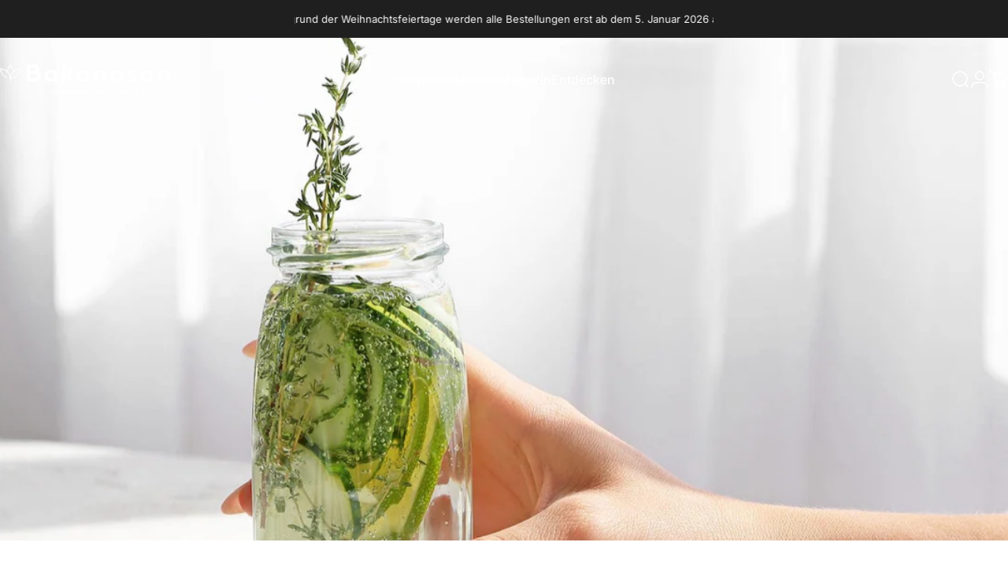

--- FILE ---
content_type: text/html; charset=utf-8
request_url: https://www.bakanasan.de/?section_id=sections--25869290504457__header
body_size: 4861
content:
<div id="shopify-section-sections--25869290504457__header" class="shopify-section shopify-section-group-header-group header-section"><style>
  #shopify-section-sections--25869290504457__header {
    --section-padding-top: 32px;
    --section-padding-bottom: 32px;
    --color-background: 255 255 255;
    --color-foreground: 23 23 23;
    --color-transparent: 255 255 255;
    --color-localization: ;
  }
</style><menu-drawer id="MenuDrawer" class="menu-drawer drawer drawer--start z-30 fixed bottom-0 left-0 h-full w-full pointer-events-none"
  data-section-id="sections--25869290504457__header"
  hidden
>
  <overlay-element class="overlay fixed-modal invisible opacity-0 fixed bottom-0 left-0 w-full h-screen pointer-events-none" aria-controls="MenuDrawer" aria-expanded="false"></overlay-element>
  <div class="drawer__inner z-10 absolute top-0 flex flex-col w-full h-full overflow-hidden">
    <gesture-element class="drawer__header flex justify-between opacity-0 invisible relative" tabindex="0">
      <span class="drawer__title heading lg:text-3xl text-2xl leading-none tracking-tight"></span>
      <button class="button button--secondary button--close drawer__close hidden sm:flex items-center justify-center" type="button" is="hover-button" aria-controls="MenuDrawer" aria-expanded="false" aria-label="Schließen">
        <span class="btn-fill" data-fill></span>
        <span class="btn-text"><svg class="icon icon-close icon-sm" viewBox="0 0 20 20" stroke="currentColor" fill="none" xmlns="http://www.w3.org/2000/svg">
      <path stroke-linecap="round" stroke-linejoin="round" d="M5 15L15 5M5 5L15 15"></path>
    </svg></span>
      </button>
    </gesture-element>
    <div class="drawer__content opacity-0 invisible flex flex-col h-full grow shrink">
      <nav class="relative grow overflow-hidden" role="navigation">
        <ul class="drawer__scrollable drawer__menu relative w-full h-full" role="list" data-parent><li class="drawer__menu-group"><details is="menu-details">
  <summary class="drawer__menu-item block cursor-pointer relative" aria-expanded="false">
    <span class="heading text-2xl leading-none tracking-tight">Shop</span><svg class="icon icon-chevron-right icon-lg" viewBox="0 0 24 24" stroke="currentColor" fill="none" xmlns="http://www.w3.org/2000/svg">
      <path stroke-linecap="round" stroke-linejoin="round" d="M10 6L16 12L10 18"></path>
    </svg></summary>
  <div class="drawer__submenu z-1 absolute top-0 left-0 flex flex-col w-full h-full" data-parent><button type="button" class="tracking-tight heading text-base shrink-0 flex items-center gap-3 w-full" data-close>Shop</button><ul id="DrawerSubMenu-sections--25869290504457__header-1" class="drawer__scrollable flex flex-col h-full"><li class="drawer__menu-group"><details is="menu-details">
                  <summary class="drawer__menu-item block heading text-2xl leading-none tracking-tight cursor-pointer relative" aria-expanded="false">Anwendungsgebiete<svg class="icon icon-chevron-right icon-lg" viewBox="0 0 24 24" stroke="currentColor" fill="none" xmlns="http://www.w3.org/2000/svg">
      <path stroke-linecap="round" stroke-linejoin="round" d="M10 6L16 12L10 18"></path>
    </svg></summary>
                  <div class="drawer__submenu z-1 absolute top-0 left-0 flex flex-col w-full h-full"><button type="button" class="tracking-tight heading text-base flex items-center gap-3 w-full" data-close>Anwendungsgebiete</button><ul class="drawer__scrollable flex flex-col h-full"><li class="drawer__menu-group">
                          <a class="drawer__menu-item block heading text-2xl leading-none tracking-tight" href="/collections/immunsystem">Immunsystem</a>
                        </li><li class="drawer__menu-group">
                          <a class="drawer__menu-item block heading text-2xl leading-none tracking-tight" href="/collections/schoenheit">Schönheit</a>
                        </li><li class="drawer__menu-group">
                          <a class="drawer__menu-item block heading text-2xl leading-none tracking-tight" href="/collections/naturkraft">Naturkraft</a>
                        </li><li class="drawer__menu-group">
                          <a class="drawer__menu-item block heading text-2xl leading-none tracking-tight" href="/products/bio-monchspfeffer">Zyklusstörungen</a>
                        </li></ul>
                  </div>
                </details></li><li class="drawer__menu-group"><details is="menu-details">
                  <summary class="drawer__menu-item block heading text-2xl leading-none tracking-tight cursor-pointer relative" aria-expanded="false">Inhaltsstoffe<svg class="icon icon-chevron-right icon-lg" viewBox="0 0 24 24" stroke="currentColor" fill="none" xmlns="http://www.w3.org/2000/svg">
      <path stroke-linecap="round" stroke-linejoin="round" d="M10 6L16 12L10 18"></path>
    </svg></summary>
                  <div class="drawer__submenu z-1 absolute top-0 left-0 flex flex-col w-full h-full"><button type="button" class="tracking-tight heading text-base flex items-center gap-3 w-full" data-close>Inhaltsstoffe</button><ul class="drawer__scrollable flex flex-col h-full"><li class="drawer__menu-group">
                          <a class="drawer__menu-item block heading text-2xl leading-none tracking-tight" href="/collections/propolis">Propolis</a>
                        </li><li class="drawer__menu-group">
                          <a class="drawer__menu-item block heading text-2xl leading-none tracking-tight" href="/collections/mikronahrstoffe">Mikronährstoffe</a>
                        </li><li class="drawer__menu-group">
                          <a class="drawer__menu-item block heading text-2xl leading-none tracking-tight" href="/collections/power-zutaten">Power Zutaten</a>
                        </li></ul>
                  </div>
                </details></li><li class="drawer__menu-group drawer__promotions">
            <ul class="mega-menu__list grid grid-cols-2 w-full h-full" role="list" tabindex="-1"><li class="drawer__menu-group mega-menu__item flex opacity-0 w-full">
                    <div class="media-card media-card--card media-card--overlap">
                      <a class="media-card__link flex flex-col w-full h-full relative" href="/collections/alle-produkte"
                        aria-label="Alle Produkte"
                        style="--color-foreground: 255 255 255;--color-overlay: 0 0 0;--overlay-opacity: 0.4;"
                      ><div class="media media--portrait relative overflow-hidden"><img src="//www.bakanasan.de/cdn/shop/files/AdobeStock_362910931_600px.jpg?v=1649255572&amp;width=600" alt="" srcset="//www.bakanasan.de/cdn/shop/files/AdobeStock_362910931_600px.jpg?v=1649255572&amp;width=180 180w, //www.bakanasan.de/cdn/shop/files/AdobeStock_362910931_600px.jpg?v=1649255572&amp;width=360 360w, //www.bakanasan.de/cdn/shop/files/AdobeStock_362910931_600px.jpg?v=1649255572&amp;width=540 540w" width="600" height="400" loading="lazy" is="lazy-image"></div><div class="media-card__content flex justify-between items-center gap-4 w-full">
                            <div class="media-card__text opacity-0 shrink-1 grid gap-0d5"><p>
                                  <span class="heading reversed-link text-lg tracking-tighter leading-tight">Alle Produkte</span>
                                </p></div><svg class="icon icon-arrow-right icon-xs transform shrink-0 hidden md:block" viewBox="0 0 21 20" stroke="currentColor" fill="none" xmlns="http://www.w3.org/2000/svg">
      <path stroke-linecap="round" stroke-linejoin="round" d="M3 10H18M18 10L12.1667 4.16675M18 10L12.1667 15.8334"></path>
    </svg></div></a>
                    </div>
                  </li><li class="drawer__menu-group mega-menu__item flex opacity-0 w-full">
                    <div class="media-card media-card--card media-card--overlap">
                      <a class="media-card__link flex flex-col w-full h-full relative" href="/collections/bestsellers"
                        aria-label="Bestsellers"
                        style="--color-foreground: 255 255 255;--color-overlay: 0 0 0;--overlay-opacity: 0.4;"
                      ><div class="badges z-2 absolute grid gap-3 pointer-events-none">
                            <span class="badge badge--onsale flex items-center gap-1d5 font-medium leading-none">TOP</span>
                          </div><div class="media media--portrait relative overflow-hidden"><img src="//www.bakanasan.de/cdn/shop/files/AdobeStock_298666112_2048px-min.jpg?v=1665656594&amp;width=2048" alt="" srcset="//www.bakanasan.de/cdn/shop/files/AdobeStock_298666112_2048px-min.jpg?v=1665656594&amp;width=180 180w, //www.bakanasan.de/cdn/shop/files/AdobeStock_298666112_2048px-min.jpg?v=1665656594&amp;width=360 360w, //www.bakanasan.de/cdn/shop/files/AdobeStock_298666112_2048px-min.jpg?v=1665656594&amp;width=540 540w, //www.bakanasan.de/cdn/shop/files/AdobeStock_298666112_2048px-min.jpg?v=1665656594&amp;width=720 720w, //www.bakanasan.de/cdn/shop/files/AdobeStock_298666112_2048px-min.jpg?v=1665656594&amp;width=900 900w, //www.bakanasan.de/cdn/shop/files/AdobeStock_298666112_2048px-min.jpg?v=1665656594&amp;width=1080 1080w" width="2048" height="1319" loading="lazy" is="lazy-image"></div><div class="media-card__content flex justify-between items-center gap-4 w-full">
                            <div class="media-card__text opacity-0 shrink-1 grid gap-0d5"><p>
                                  <span class="heading reversed-link text-lg tracking-tighter leading-tight">Bestsellers</span>
                                </p></div><svg class="icon icon-arrow-right icon-xs transform shrink-0 hidden md:block" viewBox="0 0 21 20" stroke="currentColor" fill="none" xmlns="http://www.w3.org/2000/svg">
      <path stroke-linecap="round" stroke-linejoin="round" d="M3 10H18M18 10L12.1667 4.16675M18 10L12.1667 15.8334"></path>
    </svg></div></a>
                    </div>
                  </li><li class="drawer__menu-group mega-menu__item flex opacity-0 w-full">
                    <div class="media-card media-card--card media-card--overlap">
                      <a class="media-card__link flex flex-col w-full h-full relative" href="/collections/promotion-1"
                        aria-label="%Sale"
                        style="--color-foreground: 255 255 255;--color-overlay: 0 0 0;--overlay-opacity: 0.4;"
                      ><div class="badges z-2 absolute grid gap-3 pointer-events-none">
                            <span class="badge badge--onsale flex items-center gap-1d5 font-medium leading-none">%Sale</span>
                          </div><div class="media media--portrait relative overflow-hidden"><img src="//www.bakanasan.de/cdn/shop/files/AS_Smilingyoungbeautifulblondewomanwearingt-shirt_1.jpg?v=1642069281&amp;width=1024" alt="" srcset="//www.bakanasan.de/cdn/shop/files/AS_Smilingyoungbeautifulblondewomanwearingt-shirt_1.jpg?v=1642069281&amp;width=180 180w, //www.bakanasan.de/cdn/shop/files/AS_Smilingyoungbeautifulblondewomanwearingt-shirt_1.jpg?v=1642069281&amp;width=360 360w, //www.bakanasan.de/cdn/shop/files/AS_Smilingyoungbeautifulblondewomanwearingt-shirt_1.jpg?v=1642069281&amp;width=540 540w, //www.bakanasan.de/cdn/shop/files/AS_Smilingyoungbeautifulblondewomanwearingt-shirt_1.jpg?v=1642069281&amp;width=720 720w, //www.bakanasan.de/cdn/shop/files/AS_Smilingyoungbeautifulblondewomanwearingt-shirt_1.jpg?v=1642069281&amp;width=900 900w" width="1024" height="683" loading="lazy" is="lazy-image"></div><div class="media-card__content flex justify-between items-center gap-4 w-full">
                            <div class="media-card__text opacity-0 shrink-1 grid gap-0d5"><p>
                                  <span class="heading reversed-link text-lg tracking-tighter leading-tight">%Sale</span>
                                </p></div><svg class="icon icon-arrow-right icon-xs transform shrink-0 hidden md:block" viewBox="0 0 21 20" stroke="currentColor" fill="none" xmlns="http://www.w3.org/2000/svg">
      <path stroke-linecap="round" stroke-linejoin="round" d="M3 10H18M18 10L12.1667 4.16675M18 10L12.1667 15.8334"></path>
    </svg></div></a>
                    </div>
                  </li></ul>
          </li><li class="mega-menu__footer">
            <a class="button button--primary icon-with-text w-full" href="/collections/alle-produkte" is="hover-link">
              <span class="btn-fill" data-fill></span>
              <span class="btn-text">Alle Produkte anzeigen</span>
            </a>
          </li></ul></div>
</details>
</li><li class="drawer__menu-group"><a class="drawer__menu-item block heading text-2xl leading-none tracking-tight" href="/collections">Kollektionen</a></li><li class="drawer__menu-group"><a class="drawer__menu-item block heading text-2xl leading-none tracking-tight" href="/blogs/news">Magazin</a></li><li class="drawer__menu-group"><details is="menu-details">
  <summary class="drawer__menu-item block cursor-pointer relative" aria-expanded="false">
    <span class="heading text-2xl leading-none tracking-tight">Entdecken</span><svg class="icon icon-chevron-right icon-lg" viewBox="0 0 24 24" stroke="currentColor" fill="none" xmlns="http://www.w3.org/2000/svg">
      <path stroke-linecap="round" stroke-linejoin="round" d="M10 6L16 12L10 18"></path>
    </svg></summary>
  <div class="drawer__submenu z-1 absolute top-0 left-0 flex flex-col w-full h-full" data-parent><button type="button" class="tracking-tight heading text-base shrink-0 flex items-center gap-3 w-full" data-close>Entdecken</button><ul id="DrawerSubMenu-sections--25869290504457__header-4" class="drawer__scrollable flex flex-col h-full"><li class="drawer__menu-group"><a class="drawer__menu-item block heading text-2xl leading-none tracking-tight" href="/pages/story">Story</a></li><li class="drawer__menu-group"><a class="drawer__menu-item block heading text-2xl leading-none tracking-tight" href="/pages/engagement-neu">Engagement</a></li></ul></div>
</details>
</li></ul>
      </nav>
      <div class="drawer__footer grid w-full"><div class="drawer__footer-top flex"><button type="button" class="flex gap-3 grow items-center justify-between" aria-controls="LocalizationCountry-sections--25869290504457__header" aria-expanded="false"><span class="text-sm leading-none flex items-center gap-2 w-auto"><svg class="icon icon-currency icon-xs stroke-1 hidden md:block shrink-0" viewBox="0 0 16 16" stroke="currentColor" fill="none" xmlns="http://www.w3.org/2000/svg">
      <path stroke-linecap="round" stroke-linejoin="round" d="M0.666687 2.66675V5.33341C0.666687 6.43808 2.45735 7.33341 4.66669 7.33341C6.87602 7.33341 8.66669 6.43808 8.66669 5.33341V2.66675"></path>
      <path stroke-linecap="round" stroke-linejoin="round" d="M0.666687 5.3335V8.00016C0.666687 9.10483 2.45735 10.0002 4.66669 10.0002C5.69135 10.0002 6.62535 9.80683 7.33335 9.49016"></path>
      <path stroke-linecap="round" stroke-linejoin="round" d="M0.666687 8V10.6667C0.666687 11.7713 2.45735 12.6667 4.66669 12.6667C5.69135 12.6667 6.62602 12.474 7.33335 12.1573"></path>
      <path stroke-linecap="round" stroke-linejoin="round" d="M4.66669 4.66675C6.87583 4.66675 8.66669 3.77132 8.66669 2.66675C8.66669 1.56218 6.87583 0.666748 4.66669 0.666748C2.45755 0.666748 0.666687 1.56218 0.666687 2.66675C0.666687 3.77132 2.45755 4.66675 4.66669 4.66675Z"></path>
      <path stroke-linecap="round" stroke-linejoin="round" d="M7.33337 8V10.6667C7.33337 11.7713 9.12404 12.6667 11.3334 12.6667C13.5427 12.6667 15.3334 11.7713 15.3334 10.6667V8"></path>
      <path stroke-linecap="round" stroke-linejoin="round" d="M7.33337 10.6667V13.3334C7.33337 14.4381 9.12404 15.3334 11.3334 15.3334C13.5427 15.3334 15.3334 14.4381 15.3334 13.3334V10.6667"></path>
      <path stroke-linecap="round" stroke-linejoin="round" d="M11.3334 10C13.5425 10 15.3334 9.10457 15.3334 8C15.3334 6.89543 13.5425 6 11.3334 6C9.12424 6 7.33337 6.89543 7.33337 8C7.33337 9.10457 9.12424 10 11.3334 10Z"></path>
    </svg>Deutschland (EUR €)
                </span><svg class="icon icon-chevron-down icon-xs shrink-0" viewBox="0 0 24 24" stroke="currentColor" fill="none" xmlns="http://www.w3.org/2000/svg">
      <path stroke-linecap="round" stroke-linejoin="round" d="M6 9L12 15L18 9"></path>
    </svg></button><modal-element id="LocalizationCountry-sections--25869290504457__header" class="modal invisible absolute bottom-0 left-0 w-full h-full" role="dialog" hidden>
                <overlay-element class="fixed-modal opacity-0 z-1 absolute top-0 left-0 w-full h-full" aria-controls="LocalizationCountry-sections--25869290504457__header" aria-expanded="false"></overlay-element>
                <div class="modal__container flex flex-col z-3 absolute left-0 bottom-0 w-full">
                  <button class="close items-center justify-center absolute top-0 right-0" type="button" aria-controls="LocalizationCountry-sections--25869290504457__header" aria-expanded="false" is="magnet-button" aria-label="Schließen">
                    <span class="inline-block" data-text><svg class="icon icon-close icon-md" viewBox="0 0 20 20" stroke="currentColor" fill="none" xmlns="http://www.w3.org/2000/svg">
      <path stroke-linecap="round" stroke-linejoin="round" d="M5 15L15 5M5 5L15 15"></path>
    </svg></span>
                  </button><form method="post" action="/localization" id="header_drawer_localization_country_form" accept-charset="UTF-8" class="modal__content flex flex-col overflow-hidden" enctype="multipart/form-data" is="localization-listbox"><input type="hidden" name="form_type" value="localization" /><input type="hidden" name="utf8" value="✓" /><input type="hidden" name="_method" value="put" /><input type="hidden" name="return_to" value="/?section_id=sections--25869290504457__header" /><span class="dropdown__corner corner left top flex absolute pointer-events-none">
  <svg class="w-full h-auto" viewBox="0 0 101 101" stroke="none" fill="currentColor" xmlns="http://www.w3.org/2000/svg">
    <path fill-rule="evenodd" clip-rule="evenodd" d="M101 0H0V101H1C1 45.7715 45.7715 1 101 1V0Z"></path>
    <path d="M1 101C1 45.7715 45.7715 1 101 1" fill="none"></path>
  </svg>
</span>
<span class="dropdown__corner corner right top flex absolute pointer-events-none">
  <svg class="w-full h-auto" viewBox="0 0 101 101" stroke="none" fill="currentColor" xmlns="http://www.w3.org/2000/svg">
    <path fill-rule="evenodd" clip-rule="evenodd" d="M101 0H0V101H1C1 45.7715 45.7715 1 101 1V0Z"></path>
    <path d="M1 101C1 45.7715 45.7715 1 101 1" fill="none"></path>
  </svg>
</span><ul class="modal__scrollable listbox grid gap-1d5 xl:gap-2" role="list" tabindex="-1"><li class="opacity-0">
                            <a class="text-sm reversed-link"
                              href="#"
                              
                              data-value="BE"
                              title="Belgien (EUR €)"
                              data-no-instant
                            >Belgien (EUR €)
                            </a>
                          </li><li class="opacity-0">
                            <a class="text-sm reversed-link"
                              href="#"
                              
                              data-value="DK"
                              title="Dänemark (EUR €)"
                              data-no-instant
                            >Dänemark (EUR €)
                            </a>
                          </li><li class="opacity-0">
                            <a class="text-sm reversed-link active"
                              href="#"
                              
                                aria-current="true"
                              
                              data-value="DE"
                              title="Deutschland (EUR €)"
                              data-no-instant
                            >Deutschland (EUR €)
                            </a>
                          </li><li class="opacity-0">
                            <a class="text-sm reversed-link"
                              href="#"
                              
                              data-value="FR"
                              title="Frankreich (EUR €)"
                              data-no-instant
                            >Frankreich (EUR €)
                            </a>
                          </li><li class="opacity-0">
                            <a class="text-sm reversed-link"
                              href="#"
                              
                              data-value="GR"
                              title="Griechenland (EUR €)"
                              data-no-instant
                            >Griechenland (EUR €)
                            </a>
                          </li><li class="opacity-0">
                            <a class="text-sm reversed-link"
                              href="#"
                              
                              data-value="IT"
                              title="Italien (EUR €)"
                              data-no-instant
                            >Italien (EUR €)
                            </a>
                          </li><li class="opacity-0">
                            <a class="text-sm reversed-link"
                              href="#"
                              
                              data-value="HR"
                              title="Kroatien (EUR €)"
                              data-no-instant
                            >Kroatien (EUR €)
                            </a>
                          </li><li class="opacity-0">
                            <a class="text-sm reversed-link"
                              href="#"
                              
                              data-value="LV"
                              title="Lettland (EUR €)"
                              data-no-instant
                            >Lettland (EUR €)
                            </a>
                          </li><li class="opacity-0">
                            <a class="text-sm reversed-link"
                              href="#"
                              
                              data-value="LU"
                              title="Luxemburg (EUR €)"
                              data-no-instant
                            >Luxemburg (EUR €)
                            </a>
                          </li><li class="opacity-0">
                            <a class="text-sm reversed-link"
                              href="#"
                              
                              data-value="NL"
                              title="Niederlande (EUR €)"
                              data-no-instant
                            >Niederlande (EUR €)
                            </a>
                          </li><li class="opacity-0">
                            <a class="text-sm reversed-link"
                              href="#"
                              
                              data-value="AT"
                              title="Österreich (EUR €)"
                              data-no-instant
                            >Österreich (EUR €)
                            </a>
                          </li><li class="opacity-0">
                            <a class="text-sm reversed-link"
                              href="#"
                              
                              data-value="PL"
                              title="Polen (EUR €)"
                              data-no-instant
                            >Polen (EUR €)
                            </a>
                          </li><li class="opacity-0">
                            <a class="text-sm reversed-link"
                              href="#"
                              
                              data-value="PT"
                              title="Portugal (EUR €)"
                              data-no-instant
                            >Portugal (EUR €)
                            </a>
                          </li><li class="opacity-0">
                            <a class="text-sm reversed-link"
                              href="#"
                              
                              data-value="ES"
                              title="Spanien (EUR €)"
                              data-no-instant
                            >Spanien (EUR €)
                            </a>
                          </li><li class="opacity-0">
                            <a class="text-sm reversed-link"
                              href="#"
                              
                              data-value="CZ"
                              title="Tschechien (EUR €)"
                              data-no-instant
                            >Tschechien (EUR €)
                            </a>
                          </li></ul>
                      <input type="hidden" name="country_code" value="DE" /></form></div>
              </modal-element></div><div class="drawer__footer-bottom flex items-center justify-between gap-6"><a href="https://www.bakanasan.de/customer_authentication/redirect?locale=de&region_country=DE" class="button button--primary icon-with-text" is="hover-link" rel="nofollow">
              <span class="btn-fill" data-fill></span>
              <span class="btn-text"><svg class="icon icon-account-2 icon-xs" viewBox="0 0 16 17" stroke="currentColor" fill="none" xmlns="http://www.w3.org/2000/svg">
      <rect width="6.5" height="6.5" x="4.75" y="1.917" rx="3.25"></rect>
      <path stroke-linecap="round" d="M8 10.834c1 0 2.667.222 3 .333.333.11 2.467.533 3 1.333.667 1 .667 1.334.667 2.667M8 10.834c-1 0-2.667.222-3 .333-.333.11-2.467.533-3 1.333-.667 1-.667 1.334-.667 2.667"></path>
    </svg>Login</span>
            </a></div>
      </div>
    </div>
  </div>
</menu-drawer>
<header data-section-id="sections--25869290504457__header" class="header header--left-center mobile:header--center page-width page-width--full section section--rounded section--padding grid items-center z-20 relative w-full" is="sticky-header" data-sticky-type="always"><div class="header__icons header__icons--start flex justify-start z-2">
  <div class="header__buttons flex items-center gap-1d5"><a href="/search" class="search-drawer-button flex items-center justify-center" is="magnet-link" aria-controls="SearchDrawer" aria-expanded="false" >
        <span class="sr-only">Suche</span><svg class="icon icon-search icon-lg" viewBox="0 0 24 24" stroke="currentColor" fill="none" xmlns="http://www.w3.org/2000/svg">
      <path stroke-linecap="round" d="m21 21-3.636-3.636m0 0A9 9 0 1 0 4.636 4.636a9 9 0 0 0 12.728 12.728Z"></path>
    </svg></a><button class="menu-drawer-button flex items-center gap-2d5 justify-center" type="button" is="magnet-button" aria-controls="MenuDrawer" aria-expanded="false">
        <span class="sr-only">Seitennavigation</span><svg class="icon icon-hamburger icon-lg" viewBox="0 0 24 24" stroke="currentColor" fill="none" xmlns="http://www.w3.org/2000/svg">
      <path stroke-linecap="round" d="M3 6H21M3 12H11M3 18H16"></path>
    </svg></button></div>
</div>
<h1 class="header__logo flex justify-center z-2" itemscope itemtype="http://schema.org/Organization"><a
      href="/"
      itemprop="url"
      class="header__logo-link has-white-logo flex items-center relative"
    >
      <span class="sr-only">Bakanasan</span><img src="//www.bakanasan.de/cdn/shop/files/201126_baka_logo_rgb_black_claim1-1_2f73bf75-0c5e-4dba-a58d-bbb1a53e5abc.png?v=1630601002&amp;width=3021" alt="Bakanasan" srcset="//www.bakanasan.de/cdn/shop/files/201126_baka_logo_rgb_black_claim1-1_2f73bf75-0c5e-4dba-a58d-bbb1a53e5abc.png?v=1630601002&amp;width=225 225w, //www.bakanasan.de/cdn/shop/files/201126_baka_logo_rgb_black_claim1-1_2f73bf75-0c5e-4dba-a58d-bbb1a53e5abc.png?v=1630601002&amp;width=450 450w" width="3021" height="545" loading="eager" sizes="225px" style="max-height: 40.59086395233367px;max-width: 225px;" itemprop="logo" is="lazy-image" class="logo hidden md:block"><img src="//www.bakanasan.de/cdn/shop/files/201126_baka_logo_rgb_black_claim1-1_2f73bf75-0c5e-4dba-a58d-bbb1a53e5abc.png?v=1630601002&amp;width=3021" alt="Bakanasan" srcset="//www.bakanasan.de/cdn/shop/files/201126_baka_logo_rgb_black_claim1-1_2f73bf75-0c5e-4dba-a58d-bbb1a53e5abc.png?v=1630601002&amp;width=150 150w, //www.bakanasan.de/cdn/shop/files/201126_baka_logo_rgb_black_claim1-1_2f73bf75-0c5e-4dba-a58d-bbb1a53e5abc.png?v=1630601002&amp;width=300 300w" width="3021" height="545" loading="eager" sizes="150px" style="max-height: 27.060575968222444px;max-width: 150px;" itemprop="logo" is="lazy-image" class="logo md:hidden"><img src="//www.bakanasan.de/cdn/shop/files/201126_baka_logo_claim_white.png?v=1641898074&amp;width=3021" alt="Bakanasan" srcset="//www.bakanasan.de/cdn/shop/files/201126_baka_logo_claim_white.png?v=1641898074&amp;width=225 225w, //www.bakanasan.de/cdn/shop/files/201126_baka_logo_claim_white.png?v=1641898074&amp;width=450 450w" width="3021" height="518" loading="eager" sizes="225px" style="max-height: 38.57994041708044px;max-width: 225px;" itemprop="logo" is="lazy-image" class="white-logo hidden md:block absolute"><img src="//www.bakanasan.de/cdn/shop/files/201126_baka_logo_claim_white.png?v=1641898074&amp;width=3021" alt="Bakanasan" srcset="//www.bakanasan.de/cdn/shop/files/201126_baka_logo_claim_white.png?v=1641898074&amp;width=150 150w, //www.bakanasan.de/cdn/shop/files/201126_baka_logo_claim_white.png?v=1641898074&amp;width=300 300w" width="3021" height="518" loading="eager" sizes="150px" style="max-height: 25.719960278053623px;max-width: 150px;" itemprop="logo" is="lazy-image" class="white-logo md:hidden absolute"></a></h1><div class="header__navigation hidden lg:flex lg:gap-5 lg:justify-start">
    <nav class="header__menu hidden lg:flex" role="navigation" aria-label="Primary"><ul class="flex flex-wrap list-menu with-block"><li>
        <details is="details-mega" trigger="hover" level="top" >
          <summary data-link="/collections/alle-produkte" class="z-2 relative rounded-full">
            <magnet-element class="menu__item text-sm-lg flex items-center font-medium z-2 relative cursor-pointer" data-magnet="0"><span class="btn-text" data-text>Shop</span><span class="btn-text btn-duplicate">Shop</span></magnet-element>
          </summary>
          <div class="mega-menu absolute top-0 left-0 w-full max-w-full overflow-hidden pointer-events-none"><div class="mega-menu__container invisible"><ul id="HeaderNavMega-sections--25869290504457__header-1-start" class="mega-menu__list page-width page-width--full flex flex-wrap w-full h-full overflow-hidden" role="list" tabindex="-1"><li class="mega-menu__item mega-menu__item--nav mega-menu__item--small opacity-0 w-full grid">
            <ul class="mega-menu__nav grid"><li class="mega-menu__nav-item opacity-0"><a href="#" class="reversed-link text-base-xl leading-tight tracking-tight">Anwendungsgebiete</a><ul><li>
                          <a href="/collections/immunsystem" class="heading reversed-link text-xl-3xl tracking-tighter leading-tight">Immunsystem</a>
                        </li><li>
                          <a href="/collections/schoenheit" class="heading reversed-link text-xl-3xl tracking-tighter leading-tight">Schönheit</a>
                        </li><li>
                          <a href="/collections/naturkraft" class="heading reversed-link text-xl-3xl tracking-tighter leading-tight">Naturkraft</a>
                        </li><li>
                          <a href="/products/bio-monchspfeffer" class="heading reversed-link text-xl-3xl tracking-tighter leading-tight">Zyklusstörungen</a>
                        </li></ul></li><li class="mega-menu__nav-item opacity-0"><a href="#" class="reversed-link text-base-xl leading-tight tracking-tight">Inhaltsstoffe</a><ul><li>
                          <a href="/collections/propolis" class="heading reversed-link text-xl-3xl tracking-tighter leading-tight">Propolis</a>
                        </li><li>
                          <a href="/collections/mikronahrstoffe" class="heading reversed-link text-xl-3xl tracking-tighter leading-tight">Mikronährstoffe</a>
                        </li><li>
                          <a href="/collections/power-zutaten" class="heading reversed-link text-xl-3xl tracking-tighter leading-tight">Power Zutaten</a>
                        </li></ul></li></ul><div class="mega-menu__footer relative">
                <a class="mega-menu__link link icon-with-text flex items-center justify-between w-full h-full" href="/collections/alle-produkte">
                  <span class="link-text text-lg-2xl tracking-tight">Alle Produkte anzeigen</span><svg class="icon icon-arrow-right icon-lg transform" viewBox="0 0 21 20" stroke="currentColor" fill="none" xmlns="http://www.w3.org/2000/svg">
      <path stroke-linecap="round" stroke-linejoin="round" d="M3 10H18M18 10L12.1667 4.16675M18 10L12.1667 15.8334"></path>
    </svg></a>
              </div></li><li class="mega-menu__item flex opacity-0 w-full align-self-start">
                <div class="media-card media-card--card media-card--overlap">
                  <a class="media-card__link flex flex-col w-full h-full relative" href="/collections/alle-produkte"
                    aria-label="Alle Produkte"
                    style="--color-foreground: 255 255 255;--color-overlay: 0 0 0;--overlay-opacity: 0.4;"
                  ><div class="media media--portrait relative overflow-hidden"><img src="//www.bakanasan.de/cdn/shop/files/AdobeStock_362910931_600px.jpg?v=1649255572&amp;width=600" alt="" srcset="//www.bakanasan.de/cdn/shop/files/AdobeStock_362910931_600px.jpg?v=1649255572&amp;width=180 180w, //www.bakanasan.de/cdn/shop/files/AdobeStock_362910931_600px.jpg?v=1649255572&amp;width=360 360w, //www.bakanasan.de/cdn/shop/files/AdobeStock_362910931_600px.jpg?v=1649255572&amp;width=540 540w" width="600" height="400" loading="lazy" is="lazy-image"></div><div class="media-card__content flex justify-between items-center gap-4 w-full">
                        <div class="media-card__text opacity-0 shrink-1 grid gap-0d5"><p>
                              <span class="heading reversed-link text-xl-3xl tracking-tighter leading-tight">Alle Produkte</span>
                            </p></div><svg class="icon icon-arrow-right icon-xs transform shrink-0 hidden xl:block" viewBox="0 0 21 20" stroke="currentColor" fill="none" xmlns="http://www.w3.org/2000/svg">
      <path stroke-linecap="round" stroke-linejoin="round" d="M3 10H18M18 10L12.1667 4.16675M18 10L12.1667 15.8334"></path>
    </svg></div></a>
                </div>
              </li><li class="mega-menu__item flex opacity-0 w-full align-self-start">
                <div class="media-card media-card--card media-card--overlap">
                  <a class="media-card__link flex flex-col w-full h-full relative" href="/collections/bestsellers"
                    aria-label="Bestsellers"
                    style="--color-foreground: 255 255 255;--color-overlay: 0 0 0;--overlay-opacity: 0.4;"
                  ><div class="badges z-2 absolute grid gap-3 pointer-events-none">
                        <span class="badge badge--onsale flex items-center gap-1d5 font-medium leading-none">TOP</span>
                      </div><div class="media media--portrait relative overflow-hidden"><img src="//www.bakanasan.de/cdn/shop/files/AdobeStock_298666112_2048px-min.jpg?v=1665656594&amp;width=2048" alt="" srcset="//www.bakanasan.de/cdn/shop/files/AdobeStock_298666112_2048px-min.jpg?v=1665656594&amp;width=180 180w, //www.bakanasan.de/cdn/shop/files/AdobeStock_298666112_2048px-min.jpg?v=1665656594&amp;width=360 360w, //www.bakanasan.de/cdn/shop/files/AdobeStock_298666112_2048px-min.jpg?v=1665656594&amp;width=540 540w, //www.bakanasan.de/cdn/shop/files/AdobeStock_298666112_2048px-min.jpg?v=1665656594&amp;width=720 720w, //www.bakanasan.de/cdn/shop/files/AdobeStock_298666112_2048px-min.jpg?v=1665656594&amp;width=900 900w, //www.bakanasan.de/cdn/shop/files/AdobeStock_298666112_2048px-min.jpg?v=1665656594&amp;width=1080 1080w" width="2048" height="1319" loading="lazy" is="lazy-image"></div><div class="media-card__content flex justify-between items-center gap-4 w-full">
                        <div class="media-card__text opacity-0 shrink-1 grid gap-0d5"><p>
                              <span class="heading reversed-link text-xl-3xl tracking-tighter leading-tight">Bestsellers</span>
                            </p></div><svg class="icon icon-arrow-right icon-xs transform shrink-0 hidden xl:block" viewBox="0 0 21 20" stroke="currentColor" fill="none" xmlns="http://www.w3.org/2000/svg">
      <path stroke-linecap="round" stroke-linejoin="round" d="M3 10H18M18 10L12.1667 4.16675M18 10L12.1667 15.8334"></path>
    </svg></div></a>
                </div>
              </li><li class="mega-menu__item flex opacity-0 w-full align-self-start">
                <div class="media-card media-card--card media-card--overlap">
                  <a class="media-card__link flex flex-col w-full h-full relative" href="/collections/promotion-1"
                    aria-label="%Sale"
                    style="--color-foreground: 255 255 255;--color-overlay: 0 0 0;--overlay-opacity: 0.4;"
                  ><div class="badges z-2 absolute grid gap-3 pointer-events-none">
                        <span class="badge badge--onsale flex items-center gap-1d5 font-medium leading-none">%Sale</span>
                      </div><div class="media media--portrait relative overflow-hidden"><img src="//www.bakanasan.de/cdn/shop/files/AS_Smilingyoungbeautifulblondewomanwearingt-shirt_1.jpg?v=1642069281&amp;width=1024" alt="" srcset="//www.bakanasan.de/cdn/shop/files/AS_Smilingyoungbeautifulblondewomanwearingt-shirt_1.jpg?v=1642069281&amp;width=180 180w, //www.bakanasan.de/cdn/shop/files/AS_Smilingyoungbeautifulblondewomanwearingt-shirt_1.jpg?v=1642069281&amp;width=360 360w, //www.bakanasan.de/cdn/shop/files/AS_Smilingyoungbeautifulblondewomanwearingt-shirt_1.jpg?v=1642069281&amp;width=540 540w, //www.bakanasan.de/cdn/shop/files/AS_Smilingyoungbeautifulblondewomanwearingt-shirt_1.jpg?v=1642069281&amp;width=720 720w, //www.bakanasan.de/cdn/shop/files/AS_Smilingyoungbeautifulblondewomanwearingt-shirt_1.jpg?v=1642069281&amp;width=900 900w" width="1024" height="683" loading="lazy" is="lazy-image"></div><div class="media-card__content flex justify-between items-center gap-4 w-full">
                        <div class="media-card__text opacity-0 shrink-1 grid gap-0d5"><p>
                              <span class="heading reversed-link text-xl-3xl tracking-tighter leading-tight">%Sale</span>
                            </p></div><svg class="icon icon-arrow-right icon-xs transform shrink-0 hidden xl:block" viewBox="0 0 21 20" stroke="currentColor" fill="none" xmlns="http://www.w3.org/2000/svg">
      <path stroke-linecap="round" stroke-linejoin="round" d="M3 10H18M18 10L12.1667 4.16675M18 10L12.1667 15.8334"></path>
    </svg></div></a>
                </div>
              </li></ul></div></div>
        </details>
      </li><li>
        <a href="/collections" class="menu__item text-sm-lg flex items-center font-medium z-2 relative cursor-pointer" is="magnet-link" data-magnet="0">
          <span class="btn-text" data-text>Kollektionen</span><span class="btn-text btn-duplicate">Kollektionen</span></a>
      </li><li>
        <a href="/blogs/news" class="menu__item text-sm-lg flex items-center font-medium z-2 relative cursor-pointer" is="magnet-link" data-magnet="0">
          <span class="btn-text" data-text>Magazin</span><span class="btn-text btn-duplicate">Magazin</span></a>
      </li><li>
        <details is="details-dropdown" trigger="hover" level="top">
          <summary data-link="#" class="z-2 relative rounded-full">
            <magnet-element class="menu__item text-sm-lg flex items-center font-medium z-2 relative cursor-pointer" data-magnet="0">
              <span class="btn-text" data-text>Entdecken</span><span class="btn-text btn-duplicate">Entdecken</span></magnet-element>
          </summary>
          <div id="DropdownMenu-sections--25869290504457__header-4-start" class="dropdown opacity-0 invisible absolute top-0 max-w-full pointer-events-none">
            <div class="dropdown__container relative"><span class="dropdown__corner corner left top flex absolute pointer-events-none">
  <svg class="w-full h-auto" viewBox="0 0 101 101" stroke="none" fill="currentColor" xmlns="http://www.w3.org/2000/svg">
    <path fill-rule="evenodd" clip-rule="evenodd" d="M101 0H0V101H1C1 45.7715 45.7715 1 101 1V0Z"></path>
    <path d="M1 101C1 45.7715 45.7715 1 101 1" fill="none"></path>
  </svg>
</span>
<span class="dropdown__corner corner right top flex absolute pointer-events-none">
  <svg class="w-full h-auto" viewBox="0 0 101 101" stroke="none" fill="currentColor" xmlns="http://www.w3.org/2000/svg">
    <path fill-rule="evenodd" clip-rule="evenodd" d="M101 0H0V101H1C1 45.7715 45.7715 1 101 1V0Z"></path>
    <path d="M1 101C1 45.7715 45.7715 1 101 1" fill="none"></path>
  </svg>
</span><ul class="dropdown__nav flex flex-col gap-1d5 xl:gap-2" role="list"><li class="opacity-0">
                      <p>
                        <a href="/pages/story" class="reversed-link text-sm-base">Story</a>
                      </p>
                    </li><li class="opacity-0">
                      <p>
                        <a href="/pages/engagement-neu" class="reversed-link text-sm-base">Engagement</a>
                      </p>
                    </li></ul>
            </div>
          </div>
        </details>
      </li></ul>
</nav>
  </div><div class="header__icons header__icons--end flex justify-end z-2">
  <div class="header__buttons flex items-center gap-1d5"><a href="/search" class="search-drawer-button flex items-center justify-center" is="magnet-link" aria-controls="SearchDrawer" aria-expanded="false" >
        <span class="sr-only">Suche</span><svg class="icon icon-search icon-lg" viewBox="0 0 24 24" stroke="currentColor" fill="none" xmlns="http://www.w3.org/2000/svg">
      <path stroke-linecap="round" d="m21 21-3.636-3.636m0 0A9 9 0 1 0 4.636 4.636a9 9 0 0 0 12.728 12.728Z"></path>
    </svg></a><a href="https://www.bakanasan.de/customer_authentication/redirect?locale=de&region_country=DE" class="hidden lg:flex items-center justify-center" is="magnet-link" rel="nofollow">
        <span class="sr-only">Login</span><svg class="icon icon-account icon-lg" viewBox="0 0 24 24" stroke="currentColor" fill="none" xmlns="http://www.w3.org/2000/svg">
      <rect width="10.5" height="10.5" x="6.75" y="1.75" rx="5.25"></rect>
      <path stroke-linecap="round" d="M12 15.5c1.5 0 4 .333 4.5.5.5.167 3.7.8 4.5 2 1 1.5 1 2 1 4m-10-6.5c-1.5 0-4 .333-4.5.5-.5.167-3.7.8-4.5 2-1 1.5-1 2-1 4"></path>
    </svg></a><a href="/cart" class="cart-drawer-button flex items-center justify-center relative" is="magnet-link" aria-controls="CartDrawer" aria-expanded="false" data-no-instant>
        <span class="sr-only">Warenkorb</span><svg class="icon icon-cart icon-lg" viewBox="0 0 24 24" stroke="currentColor" fill="none" xmlns="http://www.w3.org/2000/svg">
          <path stroke-linecap="round" stroke-linejoin="round" d="M1 1h.5v0c.226 0 .339 0 .44.007a3 3 0 0 1 2.62 1.976c.034.095.065.204.127.42l.17.597m0 0 1.817 6.358c.475 1.664.713 2.496 1.198 3.114a4 4 0 0 0 1.633 1.231c.727.297 1.592.297 3.322.297h2.285c1.75 0 2.626 0 3.359-.302a4 4 0 0 0 1.64-1.253c.484-.627.715-1.472 1.175-3.161l.06-.221c.563-2.061.844-3.092.605-3.906a3 3 0 0 0-1.308-1.713C19.92 4 18.853 4 16.716 4H4.857ZM12 20a2 2 0 1 1-4 0 2 2 0 0 1 4 0Zm8 0a2 2 0 1 1-4 0 2 2 0 0 1 4 0Z"></path>
        </svg><cart-count class="count absolute top-0 right-0 text-xs" aria-label="0 Artikel" hidden>0</cart-count>
      </a><button class="menu-drawer-button flex items-center gap-2d5 justify-center" type="button" is="magnet-button" aria-controls="MenuDrawer" aria-expanded="false">
        <span class="sr-only">Seitennavigation</span><svg class="icon icon-hamburger icon-lg" viewBox="0 0 24 24" stroke="currentColor" fill="none" xmlns="http://www.w3.org/2000/svg">
      <path stroke-linecap="round" d="M3 6H21M3 12H11M3 18H16"></path>
    </svg></button></div>
</div>
<span class="header__corner corner left bottom flex absolute pointer-events-none">
  <svg class="w-full h-auto" viewBox="0 0 101 101" stroke="none" fill="currentColor" xmlns="http://www.w3.org/2000/svg">
    <path fill-rule="evenodd" clip-rule="evenodd" d="M101 0H0V101H1C1 45.7715 45.7715 1 101 1V0Z"></path>
    <path d="M1 101C1 45.7715 45.7715 1 101 1" fill="none"></path>
  </svg>
</span>
<span class="header__corner corner right bottom flex absolute pointer-events-none">
  <svg class="w-full h-auto" viewBox="0 0 101 101" stroke="none" fill="currentColor" xmlns="http://www.w3.org/2000/svg">
    <path fill-rule="evenodd" clip-rule="evenodd" d="M101 0H0V101H1C1 45.7715 45.7715 1 101 1V0Z"></path>
    <path d="M1 101C1 45.7715 45.7715 1 101 1" fill="none"></path>
  </svg>
</span><span class="header__cutout cutout opacity-0 absolute left-0 top-100 w-full pointer-events-none"></span></header><span class="overlay opacity-0 z-1 fixed left-0 w-full pointer-events-none"></span>
</div>